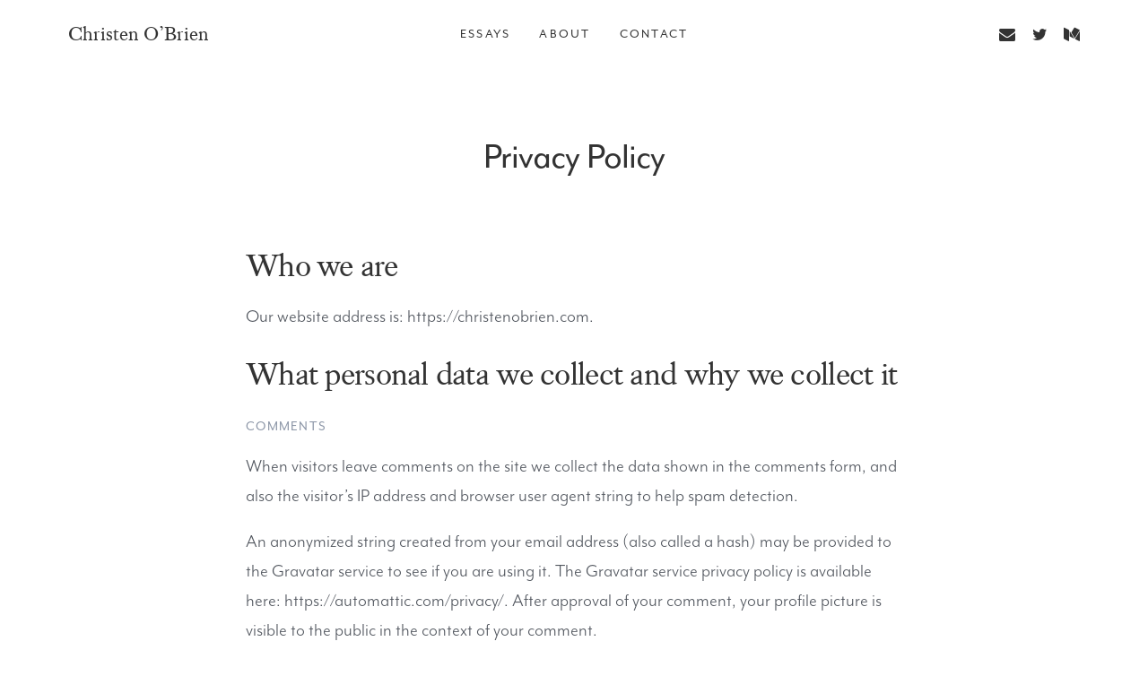

--- FILE ---
content_type: text/css
request_url: https://christenobrien.com/wp-content/themes/uncode-child/style.css?ver=268781689
body_size: 1563
content:
/*
Theme Name: Uncode Child
Description: Child theme for Uncode theme
Author: Undsgn™
Author URI: http://www.undsgn.com
Template: uncode
Version: 1.0.0
Text Domain: uncode
*/


/*Redefine Line Height*/
p, li, dt, dd, dl, address, label, small, pre, code {
  line-height: 1.5;
}

h1, h2 {
  letter-spacing: -0.02em;
}

/*Button Font Size*/
input[type="submit"], input[type="reset"], input[type="button"], button[type="submit"], .btn, .btn-link {
  font-size: 14px;
}

ol {
   margin-left: 30px;
}

.uncode_text_column h3 {
  font-size: 16px;
  text-transform: uppercase;
  color: #8c96a7 !important;
  letter-spacing: 0.08em;
}

.uncode_text_column p strong {
    letter-spacing: -0.01em;
}

.uncode_text_column p strong em {
    letter-spacing: 0;
}

/*Reset the unexplainable footer-last class padding*/
footer .footer-last {
	padding: 0;
}

/*Search form round*/
.overlay.overlay-search .search-container form .search-container-inner input {
    border-radius: 50px;
    border-width: 2px;
    font-family: mr-eaves-modern, sans-serif;
    font-weight: 300;
}

/*Main Menu Styling*/
#menu-main-menu a {
  letter-spacing: 0.15em;
}

/* Centered HR - Possibly unused - to be removed if not used */
.centered hr {
  margin-left: auto !important;
  margin-right: auto !important;
}

/* Drop Caps */
.dropcap p:first-of-type:first-letter {
  font-size: 70px;
  float: left;
  line-height: 1em;
  padding-right: 5px;
  margin-bottom: -5px;
}

span.dropcap-word {
  font-size: 70px;
  float: left;
  line-height: 1em;
  padding-right: 5px;
  margin-bottom: -5px;
}

.dropcap blockquote p:first-of-type:first-letter {
    font-size: inherit;
    float: none;
    line-height: inherit;
    padding-right: 0;
    margin-bottom: 0;
    color: inherit;
}

/*Blockquote Styles*/
blockquote p {
    font-size: 22px;
    line-height: 1.5;
    font-style: italic;
}
blockquote {
    border-width: 3px;
	margin-left: -27px;
}


/*Custom Styles*/
.dots p {
  font-size: 16px;
  letter-spacing: 0.5em;
  padding: 10px;
}

.small p {
  font-size: 18px;
  font-family: mr-eaves-modern, sans-serif;
  font-weight: 300;
  line-height: 1.3;
}

.subheader p {
  font-family: mr-eaves-modern,sans-serif;
  font-weight: 300;
  color: #50555d;
}

/*Icons in Contact*/
.big-icons .social-icon i {
  font-size: 32px !important;
}
.big-icons .social-icon i.fa-envelope {
  font-size: 30px !important;
  top: -2px;
  position: relative;
}

/*Hide Mail in Socials website Header*/
.menu-item-link.social-icon.social-362002 {
  display: none;
}

/*Highlights*/
.highlight-big p {
  font-size: 30px;
  line-height: 1.3;
  color: rgba(0, 0, 0, 0.6);
  padding-left: 30px;
  letter-spacing: -0.01em;
  padding-right: 20%;
}
@media (max-width: 600px) {
	.highlight-big p {
		padding-right: 0;
	}
}

mark {
  background-color: #fff6df;
  color: #000;
  font-weight: 400;
}

figcaption {
  font-family: mr-eaves-modern, sans-serif;
  font-size: 18px;
  line-height: 1.2;
  color: #8c96a7;
  font-weight: 300;
}

/*Post Info*/
.post-info div {
  font-family: mr-eaves-modern, sans-serif;
  font-size: 20px;
  text-transform: none;
  letter-spacing: 0;
  font-weight: 300;
  color: #8c96a7;
}

.post-info div.category-info, .post-info div.author-info {
  display: none;
}

/*More works Styles*/
.more-works .t-entry-excerpt p {
  font-size: 20px;
  line-height: 1.3;
}

.more-works p.t-entry-meta span.t-entry-date {
  font-family: mr-eaves-modern, sans-serif;
  font-size: 16px;
  font-weight: 300;
  color: #8c96a7 !important;
}
.more-works p.t-entry-readmore a {
  font-size: 14px;
}

/*Contact Form 7 Reset and Styling*/
input.wpcf7-form-control.wpcf7-submit.btn {
  border-radius: 10em;
}

input[type="text"], input[type="email"], textarea {
  border-radius: 5px;
  box-shadow: none;
  font-size: 18px;
  font-family: mr-eaves-modern,sans-serif;
  font-weight: 300;
}

/*Footer Styles*/
.site-footer p {
  font-size: 20px;
  color: #797e86;
}
.site-footer h3 {
  color: #fff !important;
  font-size: 16px;
}
.footer-menu li a {
  font-family: mr-eaves-modern, sans-serif;
  font-size: 20px;
  font-weight: 300;
}

/*Tags*/
.widget-container .tagcloud a {
  text-transform: none;
  font-size: 16px !important;
  padding: 6px 15px;
  border-radius: 20px;
}

span.readmore {
  font-size: 14px;
  font-weight: 400 !important;
  font-family: mr-eaves-modern, sans-serif !important;
  letter-spacing: 0.1em;
  text-transform: uppercase;
  display: block;
  padding-top: 15px;
}

span.readmore a {
  color: #333300 !important;
}

/*Share Label in Posts Bottom*/
.share-label h3 {
  margin-bottom: -25px;
  font-size: 14px;
}

/*Sticky Header Animation*/
.menu-hide.menu-container, .menu-container.menu-hide-vertical, .menu-container-mobile.menu-hide {
  transition: transform 0.2s ease-in-out, background-color 0.2s ease-in-out;
}

/*Make the Newsletter Submit button Auto width - not 100%*/
@media (max-width: 959px) and (min-width: 571px) {
	.home-info-block form input[type="submit"], footer form input[type="submit"], .request-speaking-block form input[type="submit"] {
		width: auto;
	}
}

/*Fix for carousel bug - cutting the left side*/
.home .owl-carousel-wrapper, .single-post .owl-carousel-wrapper {
    padding-left: 5px;
}

/*Fixing the aweful animation on the Infinite Scroll*/
.author .tmb.tmb-iso-w4, .page-id-19 .tmb.tmb-iso-w4 {
	transition-duration: 0ms !important;
  transition-delay: 0ms !important;
}

.share-button.share-inline .social.top li.social-pinterest, .share-button.share-inline .social.top li.social-linkedin, .share-button.share-inline .social.top li.social-xing, .share-button.share-inline .social.top li.social-paper-plane {
  display: none !important;
}

/*Fix Post Header Spacing*/
.single-post .header-wrapper .header-content-inner {
  padding-bottom: 20px !important;
}

/*Fix Post Date Position*/
.post-info {
    margin: 13px 0px 0px 0px;
}
